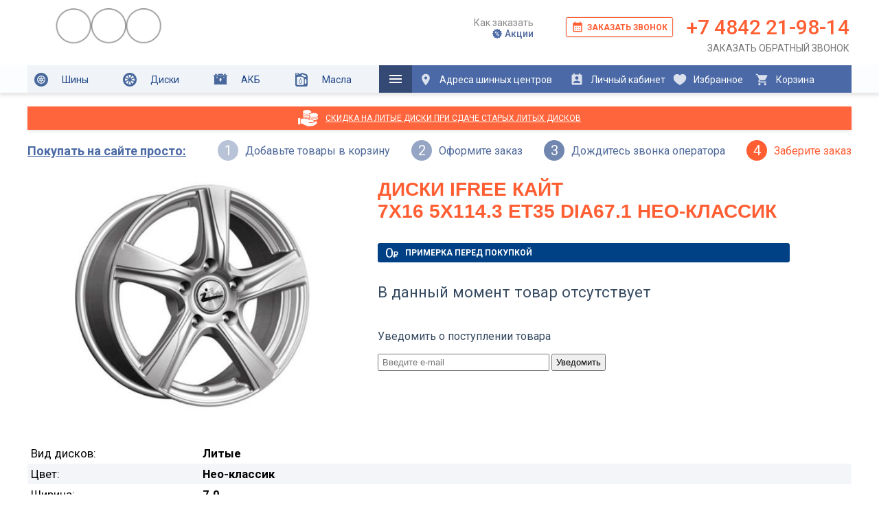

--- FILE ---
content_type: text/html; charset=UTF-8
request_url: https://kolesokaluga.ru/catalog/diski/ifree/ifree-kayt/ifree-kayt-7xr16-5x114-3-et35-dia67-1-neo-klassik-7492
body_size: 13469
content:
<!DOCTYPE html>
<html xmlns="https://www.w3.org/1999/xhtml">

<head>

	<meta name="viewport" content="width=device-width, initial-scale=1.0">


	<!-- Google Tag Manager -->
	<script>
		// (function(w, d, s, l, i) {
		// 	w[l] = w[l] || [];
		// 	w[l].push({
		// 		'gtm.start': new Date().getTime(),
		// 		event: 'gtm.js'
		// 	});
		// 	var f = d.getElementsByTagName(s)[0],
		// 		j = d.createElement(s),
		// 		dl = l != 'dataLayer' ? '&l=' + l : '';
		// 	j.async = true;
		// 	j.src =
		// 		'https://www.googletagmanager.com/gtm.js?id=' + i + dl;
		// 	f.parentNode.insertBefore(j, f);
		// })(window, document, 'script', 'dataLayer', 'GTM-M995T55');

		/////////         Google ECommerce
	</script>
	<!-- End Google Tag Manager -->

	<title>Литые диски iFree Кайт 7xR16 5x114.3 ET35 DIA67.1 Нео-классик в Колесо Калуга.</title>
<meta http-equiv="Content-Type" content="text/html; charset=utf-8">
<meta name='description' content='Литые диски iFree Кайт 7xR16 5x114.3 ET35 DIA67.1 Нео-классик в Колесо Калуга. Интернет-магазин шин, дисков, аккумуляторов, масел. Сервисные центры в Калуге.'>
<meta name='keywords' content='iFree Кайт, 7xR16 5x114.3 ET35 DIA67.1, Литые диски, диски, литые, штампованные, колеса, калуга, магазин, интернет, купить, заказать, автосервис'>
<meta name="author" content="Koleso Kaluga">



	





	<link rel="preload" href="https://fonts.googleapis.com/css2?family=Roboto:ital,wght@0,100;0,300;0,400;0,500;0,700;0,900;1,100;1,300;1,400;1,500;1,700;1,900&display=swap" as="style">
	<link href="https://fonts.googleapis.com/css2?family=Roboto:ital,wght@0,100;0,300;0,400;0,500;0,700;0,900;1,100;1,300;1,400;1,500;1,700;1,900&display=swap" rel="stylesheet">

	<link rel="preload" href="/views/layouts/lightbox2/css/lightbox.css" as="style">
	<link rel="preload" href="/views/layouts/slick/slick.css" as="style">
	<link rel="preload" href="/views/layouts/slick/slick-theme.css" as="style">

	<link rel="preload" href="/views/layouts/jquery-3.3.1.min.js" as="script">
	<link rel="preload" href="/views/layouts/jquery.touchSwipe.min.js" as="script">
	<link rel="preload" href="/views/layouts/slick/slick.js" as="script">


	<link rel="icon" href="/images/favicon.svg">

	<script type="text/javascript" src="/views/layouts/jquery-3.3.1.min.js"></script>
	<script type="text/javascript" src="/views/layouts/jquery.touchSwipe.min.js"></script>

	<script type="text/javascript">
		jQuery.noConflict();
	</script>

	<script type="text/javascript" src="/views/layouts/kolesovisit.js?12" defer></script>

	

	<script type="text/javascript" src="https://dmp.one/sync" async charset="UTF-8"></script>


	<script type="text/javascript" src="/views/layouts/lightbox2/js/lightbox.min.js" defer></script>
	<link href="/views/layouts/lightbox2/css/lightbox.css" rel="stylesheet" type="text/css" />

	<script type="text/javascript" src="/views/layouts/slick/slick.js"></script>
	<link rel="stylesheet" type="text/css" href="/views/layouts/slick/slick.css" />
	<link rel="stylesheet" type="text/css" href="/views/layouts/slick/slick-theme.css" />





	<!-- <link rel="stylesheet" href="/views/layouts/template_mini.css?18" type="text/css" /> -->
	<link rel="stylesheet" href="/views/layouts/template.css?59" type="text/css" />


	<script type="text/javascript">
		function startLoadingAnimation() // - функция запуска анимации
		{
			// найдем элемент с изображением загрузки и уберем невидимость:
			var imgObj = jQuery("#loadImg");
			imgObj.show();

		}

		function stopLoadingAnimation() // - функция останавливающая анимацию
		{
			jQuery("#loadImg").hide();
		}
	</script>

	<script type="text/javascript">
		function Bonus() {

			jQuery.ajax({
				type: 'post',
				url: '/price/bonkart.php',
				data: {
					'number': jQuery('#bonkart').val()
				},
				response: 'text',
				success: function(data) {
					jQuery('#results').html(data);
				}
			});
		}

		timeend = new Date(2020, 02, 01);

		function time() {
			today = new Date();
			today = Math.floor((timeend - today) / 1000);
			tsec = today % 60;
			today = Math.floor(today / 60);
			if (tsec < 10) tsec = '0' + tsec;
			tmin = today % 60;
			today = Math.floor(today / 60);
			if (tmin < 10) tmin = '0' + tmin;
			thour = today % 24;
			today = Math.floor(today / 24);
			timestr = today + " дней " + thour + " часов " + tmin + " минут " + tsec + " секунд";

			var time_div = document.getElementsByClassName("time_akcia");
			var i;
			for (i = 0; i < time_div.length; i++) {
				time_div[i].innerHTML = timestr;
			}

			// window.setTimeout("time()",1000);
		}

		function probegfunc() {
			probeg = document.getElementById("probeg").value;
			ok = (100 * 27990) / ((35 - 18) * Number(probeg) * 10) | 0;
			document.getElementById("probegresult").innerHTML = '<font color="#004186" size="5"><b>Время окупаемости оборудования ' + ok + ' дней</b></font>';
		}

		function setCookie(name, value, days) {
			var expires = "";
			if (days) {
				var date = new Date();
				date.setTime(date.getTime() + (days * 24 * 60 * 60 * 1000));
				expires = "; expires=" + date.toUTCString();
			}
			document.cookie = name + "=" + (value || "") + expires + "; path=/";
		}
	</script>




	<script type="text/javascript" language="javascript">
		function primerka_disk_car_mod(path) {
			path_ckeck = document.getElementById('Disk2_mod').src;
			box = document.getElementById('client-avto-panel-box');

			if (path_ckeck.indexOf(path) >= 0) {
				if (box.checked == true) box.checked = false;
				else box.checked = true;
			} else {
				document.getElementById('Disk1_mod').src = '' + path + '';
				document.getElementById('Disk2_mod').src = '' + path + '';
				box.checked = true;
			}

		}
	</script>




</head>

<body id="page_bg">

	<!-- Google Tag Manager (noscript) -->
	<!-- <noscript><iframe src="https://www.googletagmanager.com/ns.html?id=GTM-M995T55" height="0" width="0" style="display:none;visibility:hidden"></iframe></noscript> -->
	<!-- End Google Tag Manager (noscript) -->

	<a name="up" id="up"></a>

	<div class="mobile-menu-outer-place">


		<div id="mobile-menu-outer" class="mobile-menu-outer">
			<div id="mobile-menu-button" class="mobile-menu-button"></div>

			<a class="mobile-menu-logo" href="https://kolesokaluga.ru" title="Главная страница Колесо Калуга">
				<img loading="lazy" src="/views/layouts/images/logo_anim_07.gif" />
			</a>

			<div class="mobile-menu-icon-links">
				<a href="#" id="mobile-menu-inner-contacts-btn"><img loading="lazy" src="https://kolesokaluga.ru/views/layouts/images/icons/phone.svg"></a>
				<a href="https://kolesokaluga.ru/koleso/kontakti" title="Адреса и контакты шинных центров Колесо Калуга"><img loading="lazy" src="https://kolesokaluga.ru/views/layouts/images/icons/location.svg"></a>
				<a href="https://kolesokaluga.ru/lk" title="Личный кабинет"><img loading="lazy" src="https://kolesokaluga.ru/views/layouts/images/icons/person.svg"></a>
				<a href="https://kolesokaluga.ru/favorites" title="Избранные товары"><img loading="lazy" src="https://kolesokaluga.ru/views/layouts/images/icons/like.svg"><span id="mobile-menu-like-counter" class="mobile-menu-counter">0</span></a>
				<a href="https://kolesokaluga.ru/catalog/korzina" title="Корзина"><img loading="lazy" src="https://kolesokaluga.ru/views/layouts/images/icons/cart.svg"><span id="mobile-menu-cart-counter" class="mobile-menu-counter">0</span></a>
			</div>


			<div id="mobile-menu-inner" class="mobile-menu-inner">

				<div id="mobile-menu-inner-content" class="mobile-menu-inner-content">
					<ul class="mobile-menu-top">
						<li><a href="https://kolesokaluga.ru/avtoservis/zapravka-dezinfekciya-konditsionera" title="Заправка и дезинфекция кондиционера в Калуге"><img loading="lazy" src="https://kolesokaluga.ru/views/layouts/images/icons/konditionery.svg">Заправка кондиционера</a></li>
						<li><a href="https://kolesokaluga.ru/catalog/shini" title="Шины в Калуге"><img loading="lazy" src="https://kolesokaluga.ru/views/layouts/images/icons/shini_02.svg">Шины</a></li>
						<li><a href="https://kolesokaluga.ru/catalog/diski" title="Диски в Калуге"><img loading="lazy" src="https://kolesokaluga.ru/views/layouts/images/icons/diski_02.svg">Диски</a>
						</li>
						<li><a href="https://kolesokaluga.ru/catalog/akb" title="Аккумуляторы автомобильные в Калуге"><img loading="lazy" src="https://kolesokaluga.ru/views/layouts/images/icons/akb_02.svg">Аккумуляторы</a>
						</li>
						<li><a href="https://kolesokaluga.ru/catalog/masla" title="Масла автомобильные в Калуге"><img loading="lazy" src="https://kolesokaluga.ru/views/layouts/images/icons/masla_02.svg">Масла</a>
						</li>
						<!-- <li><a href="https://kolesokaluga.ru/avtoservis" title="Автосервис, все услуги в Калуге"><img loading="lazy" src="https://kolesokaluga.ru/views/layouts/images/icons/servis_02.svg">Автосервис</a>
						</li> -->
						<li><a href="https://kolesokaluga.ru/koleso/kontakti" title="Адреса и контакты шинных центров Колесо Калуга"><img loading="lazy" src="https://kolesokaluga.ru/views/layouts/images/icons/location_02.svg">Адреса шинных центров</a></li>
						<li><a href="https://kolesokaluga.ru/koleso/kontakti" title="Адреса и контакты шинных центров Колесо Калуга"><img loading="lazy" src="https://kolesokaluga.ru/views/layouts/images/icons/lk_02.svg">Личный кабинет</a></li>
					</ul>

					<ul class="mobile-menu-sub">
						<li><a href="https://kolesokaluga.ru/koleso/kak-zakazat">Как заказать</a></li>
						<li><a href="https://kolesokaluga.ru/koleso/aktsii-koleso">Акции</a></li>
						<!-- <li><a href="https://kolesokaluga.ru/koleso/bonusnaya-programma">Бонусная проргамма</a></li> -->
						<li><a href="https://kolesokaluga.ru/koleso/vakansii">Вакансии</a></li>
						<li><a href="https://kolesokaluga.ru/koleso/o-kompanii">О компании</a></li>
						<li><a href="https://akb.diskontkoleso.ru" target="_blank">Оптовый отдел</a></li>

					</ul>
				</div>
			</div>

			<div id="mobile-menu-inner-contacts" class="mobile-menu-inner-contacts">
				<a href="tel:74842593232" class="mobile-menu-inner-phone koleso_phone_link phone_class">+7 4842 59-32-32</a>
				<div class="mobile-menu-inner-request mobile-menu-inner-request-phone"><a href="#" onclick="obratniy_zvonok(event);">Заказать обратный звонок</a></div>
				<div class="mobile-menu-inner-request mobile-menu-inner-request-online"> <a href="#" onclick="obratniy_zvonok(event)">Записаться онлайн</a></div>
				<div class="mobile-menu-inner-request mobile-menu-inner-request-telegram"> <a target="_blank" href="https://t.me/kolesokaluga">Записаться через TELEGRAM</a></div>
			</div>

			<div id="mobile-menu-fastlinks" class="mobile-menu-fastlinks">
				<ul>
					<!-- <li><a href="https://kolesokaluga.ru/avtoservis/zapravka-dezinfekciya-konditsionera">Заправка кондиционера</a></li> -->
					<li><a href="https://kolesokaluga.ru/catalog/shini">Шины</a></li>
					<li><a href="https://kolesokaluga.ru/catalog/diski">Диски</a></li>
					<li><a href="https://kolesokaluga.ru/catalog/akb">Аккумуляторы</a></li>
					<li><a href="https://kolesokaluga.ru/catalog/masla">Масла</a></li>
					<!-- <li><a href="https://kolesokaluga.ru/avtoservis">Автосервис</a></li> -->
					<li><a href="https://kolesokaluga.ru/koleso/kontakti">Адреса шинных центров</a></li>
				</ul>
			</div>



		</div>

	</div>



	<div id="headNew" class="headNew">
		<div id="headNewInner" class="headNewInner">


			<div id="header">
				<div class="logo_1">
					<div id="logo_koleso">
						<a href="/">
							<img loading="lazy" src="/views/layouts/images/logo_anim_07.gif" />
						</a>
					</div>
				</div>
				<div class="logo_2">
					<div id="logo_tyreplus">
						<!-- <a href="/">
							<img loading="lazy" src="/images/tyreplus_logo.svg" />
						</a> -->
					</div>
				</div>

				<div id="short_menu" class="short_menu">
					<div class="short_menu_inner">
						<a id="short_menu_info_zakaz_link" href="/koleso/kak-zakazat">Как заказать</a>
						<!-- <a id="short_menu_bonus_link" href="/koleso/bonusnaya-programma">Бонусная программа</a> -->
						<div class="short_menu_icon">
							<a id="short_menu_promo_link" href="/koleso/aktsii-koleso"><img src="/views/layouts/images/icons/promo_min_icon.svg">Акции</a>
						</div>

					</div>
				</div>

				<div id="contacts_div" class="contacts_div">



					<div id="contact_centr_tel" class="contact_centr_tel">
						<a href="tel:74842593232" class="koleso_phone_link phone_class">+7 4842 59-32-32</a>
					</div>


					<a href="#" id="backcall_div_top" class="backcall_div_top" onclick="obratniy_zvonok(event)">
						<img src="/images/calendar_month_orange.svg" class="icon_backcall_div_top" title="Заказать звонок" />
						Заказать звонок
					</a>

					<div class="contact_centr">
						<div class="contact_centr_btn" title="Заказать обратный звонок" onclick="obratniy_zvonok(event)">Заказать обратный звонок</div>
					</div>
				</div>

			</div>

		</div>


	</div>


	<div class="menuSlimOuter">

		<div id="menuSlimDesktop">

			<div class="menuSlim">
				<ul>
					<li><a class="normal_link" href="/catalog/shini"><img loading="lazy" src="/views/layouts/images/icons/shini_02.svg">Шины</a>
						<ul>
							<li><a href="/catalog/shini">Легковые шины</a></li>
							<li><a href="http://грузовые-шины-колесо.рф/" target="_blank">Грузовые шины</a></li>
						</ul>
					</li>
					<li><a class="normal_link" href="/catalog/diski"><img loading="lazy" src="/views/layouts/images/icons/diski_02.svg">Диски</a>
						<ul>
							<li><a href="/catalog/primerka-diskov-na-avto">Примерка на авто</a></li>
							<li><a href="/avtoservis/ustanovka-i-programmirovanie-datchikov-davleniya-v-shinach">Датчики давления</a></li>
						</ul>
					</li>
					<li><a class="normal_link" href="/catalog/akb"><img loading="lazy" src="/views/layouts/images/icons/akb_02.svg">АКБ</a></li>
					<li><a class="normal_link" href="/catalog/masla"><img loading="lazy" src="/views/layouts/images/icons/masla_02.svg">Масла</a></li>
					<!-- <li><a class="normal_link" href="/catalog/masla"><img loading="lazy" src="/views/layouts/images/icons/masla_02.svg">Масла</a></li> -->
					
					<li><span class="dop_menu_icon_link"><img loading="lazy" src="/views/layouts/images/menu-24dp_blue.svg"></span>
						<ul>
							<li><a id="menu_contacts_link" href="/koleso/kontakti">Контакты</a></li>
							<li><a href="/koleso/o-kompanii">О Компании</a></li>
							<li><a id="menu_info_zakaz_link" href="/koleso/kak-zakazat">Как заказать</a></li>
							<!-- <li><a id="menu_bonus_link" href="/koleso/bonusnaya-programma">Бонусная программа</a></li> -->
							<li><a href="/koleso/vakansii">Вакансии</a></li>
							<li><a href="https://akb.diskontkoleso.ru" target="_blank">Оптовый отдел</a></li>

						</ul>
					</li>
					<li><a href="/koleso/kontakti" class="dop_link dop_link_1" title="Адреса шинных центров"><img loading="lazy" src="/views/layouts/images/location_on-24px_white.svg">Адреса шинных центров</a></li>
					<li><a href="/lk" class="dop_link dop_link_2" title="Личный кабинет"><img loading="lazy" src="/views/layouts/images/perm_contact_calendar-24px.svg">Личный кабинет</a></li>
					<li class="count_block">
						<div id="menu_count_like" class="count_content none">0</div><a href="/favorites" class="dop_link dop_link_3" title="Избранные товары"><img loading="lazy" src="/views/layouts/images/icon_like_white.svg">Избранное</a>
					</li>
					<li class="count_block">
						<div id="menu_count_cart" class="count_content none">0</div><a href="/catalog/korzina" class="dop_link dop_link_4" title="Корзина"><img loading="lazy" src="/views/layouts/images/shopping_cart-24px.svg">Корзина</a>
					</li>
					<li><span id="small_phone_num" class="small_phone_num"><a href="tel:74842593232" class="koleso_phone_link phone_class">+7 4842 59-32-32</a></span></li>
				</ul>
				<div class="clear"></div>
			</div>

		</div>
		<!-- NEED DELETE -->

		<!-- <div id="menuSlimMobile">

			<div class="menuSlim">
				<div class="menuSlimInner">
					<ul>
						<li class="shini_li"><a href="/catalog/shini">Шины</a></li>
						<li class="diski_li"><a href="/catalog/diski">Диски</a></li>
						<li class="akb_li"><a href="/catalog/akb">АКБ</a></li>
						<li class="masla_li"><a href="/catalog/masla/?podbor=2">Масла</a></li>
						<li class="avtoservis_li"><a class="avtoservisClass" href="/avtoservis" title="Автосервис">Авто<br>сервис</a></li>

						<li class="dop_menu_icon_link_li"><span class="dop_menu_icon_link"><img loading="lazy" src="/views/layouts/images/menu-24dp_blue.svg"></span>
							<ul>

								<li><a href="/koleso/kontakti" class="dopMobMenuLink" title="Адреса шинных центров"><img loading="lazy" src="/views/layouts/images/location_on-24px_white.svg">Адреса шинных центров</a></li>
								<li><a href="/lk" class=" dopMobMenuLink" title="Личный кабинет"><img loading="lazy" src="/views/layouts/images/perm_contact_calendar-24px.svg">Личный кабинет</a></li>
								<li><a href="/favorites" class="dopMobMenuLink" title="Избранное"><img loading="lazy" src="/views/layouts/images/icon_like_white.svg">Избранное</a></li>
								<li><a href="/catalog/korzina" class="dopMobMenuLink" title="Корзина"><img loading="lazy" src="/views/layouts/images/shopping_cart-24px.svg">Корзина</a></li>

								<li><a id="menu_contacts_link" href="/koleso/kontakti">Контакты</a></li>
								<li><a href="/koleso/o-kompanii">О Компании</a></li>
								<li><a href="/koleso/aktsii-koleso">Акции</a></li>
								<li><a id="menu_info_zakaz_link" href="/koleso/kak-zakazat">Как заказать</a></li>
								<li><a id="menu_bonus_link" href="/koleso/bonusnaya-programma#">Бонусная программа</a></li>
								<li><a href="/koleso/vakansii">Вакансии</a></li>


							</ul>
						</li>
					</ul>
					<div class="clear"></div>
				</div>

				<div class="mobmenutel"><span id="small_phone_num" class="small_phone_num"><a href="tel:74842593232" class="koleso_phone_link phone_class">+7 4842 59-32-32</a></span></div>
				<div class="clear"></div>
			</div>


		</div> -->


	</div>





	<script>
		// jQuery(window).resize(function() {
		// 	showMenu()
		// });
		// showMenu()

		// function showMenu() {

		// 	if (jQuery(window).width() < 600) {
		// 		var menuSlimOuter = document.querySelector('.menuSlimOuter')
		// 		var menuSlim = document.querySelector('#menuSlimMobile').innerHTML
		// 		menuSlimOuter.innerHTML = menuSlim
		// 	}

		// 	if (jQuery(window).width() >= 600) {

		// 		var menuSlimOuter = document.querySelector('.menuSlimOuter')
		// 		var menuSlim = document.querySelector('#menuSlimDesktop').innerHTML
		// 		menuSlimOuter.innerHTML = menuSlim
		// 	}

		// }
	</script>



	<div id="wrapper">





		
		
					<div class="reklamaLine1">
				<a href="/koleso/promo-diski" class="reklamaLine1Link"><img loading="lazy" src="/images/Icons/bonusy_znak.png">Скидка на литые диски при сдаче старых литых дисков</a>
			</div>
						
		


		<div>

			
			<script>
				if (window.matchMedia('(max-width: 512px)').matches) {

					document.cookie = "kolesokaluga_mobile=mobile; path=/;"

				} else {

					document.cookie = "kolesokaluga_mobile=desktop; path=/;"

				}
			</script>

			<div id="podbor_outer_div">
							</div>



			<script>
				// let podbor_outer_div = jQuery('#podbor_outer_div')

				// if (window.matchMedia('(max-width: 512px)').matches) {

				// 	jQuery.ajax({
				// 		type: "GET",
				// 		url: "/views/content/podbor_all_mobile.php?url=" + window.location.pathname,
				// 		response: 'text',
				// 		success: function(data) {
				// 			podbor_outer_div.html(data)
				// 			style3_block_outer_click()
				// 		}
				// 	});

				// } else {

				// 	jQuery.ajax({
				// 		type: "GET",
				// 		url: "/views/content/podbor_all.php?url=" + window.location.pathname,
				// 		response: 'text',
				// 		success: function(data) {
				// 			podbor_outer_div.html(data)
				// 			style3_block_outer_click()
				// 		}
				// 	});

				// }


				function style3_block_outer_click() {
					let perem_01_arr = document.querySelectorAll('.style3-block-outer')

					perem_01_arr.forEach(element => {
						element.onclick = func_01
						console.log();
						element.querySelector('.style3-block-inner').style.display = 'none'

					});

					function func_01(event) {
						let currentTarget = event.currentTarget
						let target = event.target
						if (target.classList.contains('style3-block-header')) {

							if (target.classList.contains('active')) {
								target.classList.remove('active')
							} else {
								target.classList.add('active')
							}
							let inner = currentTarget.querySelector('.style3-block-inner')
							if (inner.style.display == 'none') {
								inner.style.display = 'block'
							} else {
								inner.style.display = 'none'
							}

						}
					}
				}

				style3_block_outer_click()
			</script>



		</div>

		<script>
			if (window.matchMedia('(max-width: 500px)').matches) {
				jQuery('#menu_tyre2 .desctop_span').html('ПОДБОР ШИН')
				jQuery('#menu_avto2 .desctop_span').html('ПОДБОР ПО АВТО')
				jQuery('#menu_disk2 .desctop_span').html('ПОДБОР ДИСКОВ')
				jQuery('#menu_tyre2 .desctop_span').html('ПОДБОР ШИН')
			}
		</script>

				
		
		
		
		<script type="text/javascript" src="/views/layouts/slick/slide_init.js"></script>


		<div id="pathway">

		</div>

		<div class="clr"></div>
		<a name='podbor'></a>
		<div id="whitebox">







			<div id="maincolumn_full">



				<div id="maindivider"></div>



					<!-- <a id="kak_zakazat_top" href="/koleso/kak-zakazat">
	<table width="100%">
		<tr>
			<td style="font-size:1.4em;"><b>Заказать на сайте просто:</b></td>
			<td><img src="/images/Icons/vybiraete_znak.png" width="40px"></td>
			<td>
				<p style="color:#727271;">Выбираете</p>
			</td>
			<td><img src="/images/Icons/strelka_znak.png" width="40px"></td>
			<td><img src="/images/Icons/zakazyvaete_znak.png" width="40px"></td>
			<td>
				<p style="color:#727271;">Заказываете</p>
			</td>
			<td><img src="/images/Icons/strelka_znak.png" width="40px"></td>
			<td><img src="/images/Icons/podtverzhdaete_znak.png" width="40px"></td>
			<td>
				<p style="color:#727271;">Подтверждаете заказ</p>
			</td>
			<td><img src="/images/Icons/strelka_znak.png" width="40px"></td>
			<td><img src="/images/Icons/zabiraete_znak.png" width="40px"></td>
			<td>
				<p style="color:#727271;">Забираете заказ</p>
			</td>
		</tr>
	</table>
</a> -->

<div class="kak_zakazat_2">
	<div class="kak_zakazat_2_title"><a href="/koleso/kak-zakazat">Покупать на сайте просто:</a></div>
	<div class="kak_zakazat_2_list">
		<ol>
			<li>Добавьте товары в корзину</li>
			<li>Оформите заказ</li>
			<li>Дождитесь звонка оператора</li>
			<li>Заберите заказ</li>
		</ol>
	</div>
</div>
	<style>
		.tabz {
			width: 100%;
			padding: 0px;
			margin: 0 auto;
			display: flex;
			flex-wrap: wrap;
		}

		.tabz input {
			display: none;
		}

		.tabz label {
			font-weight: 600;
			text-align: center;
			color: #aaa;
			border: 1px solid #ddd;
			background: #f1f1f1;
			border-radius: 3px 3px 0 0;
			width: 33%;
			height: 40px;
			font-size: 12px;
		}

		@media screen and (max-width: 480px) {
			.tabz label {
				height: 30px;
				border: 0px;
			}
		}

		@media screen and (min-width: 481px) {
			.tabz label {
				height: 40px;
				line-height: 40px;
			}
		}

		.tabz label:hover {
			color: #888;
			cursor: pointer;
		}

		.tabz input:checked+label {
			color: #555;
			border: 1px solid #ddd;
			border-top: 1px solid #009933;
			border-bottom: 1px solid #fff;
			background: #fff;
		}

		section {
			display: none;
			padding: 0px;
		}

		#tabz1:checked~#content1,
		#tabz2:checked~#content2,
		#tabz3:checked~#content3 {
			display: block;
		}

		ul {
			list-style: none;
		}

		#main-img,
			{
			box-shadow: 0 0 20px #000000;
			/* тень и ее цвет, 30 пикс */
			-moz-box-shadow: 0 0 20px #000000;
			-webkit-box-shadow: 0 0 20px #000000;
			border-radius: 5px;
			/* закругление углов, 5 пикс */
			-moz-border-radius: 5px;
			-webkit-border-radius: 5px;
		}

		#gallery img {
			box-shadow: 0 0 10px #000000;
			/* тень и ее цвет, 30 пикс */
			-moz-box-shadow: 0 0 10px #000000;
			-webkit-box-shadow: 0 0 10px #000000;
			border-radius: 5px;
			/* закругление углов, 5 пикс */
			-moz-border-radius: 5px;
			-webkit-border-radius: 5px;
		}

		#gallery ul {
			padding-left: 0px;
		}

		#gallery li {
			display: inline;
			margin-right: 3px;
		}

		.tovar_count_button_minus {
			box-sizing: border-box;
			width: 40px;
			height: 35px;
			background-color: #ebedec;
			border: 1px solid #727271;
			cursor: pointer;
			border-top-left-radius: 10px;
			border-bottom-left-radius: 10px;
			font-size: 1.5em;
			transition-duration: 0.4s;
		}

		.tovar_count_button_minus:hover {
			background-color: #ccc;
		}

		.tovar_count_button_plus {
			box-sizing: border-box;
			width: 40px;
			height: 35px;
			background-color: #ebedec;
			border: 1px solid #727271;
			cursor: pointer;
			border-top-right-radius: 10px;
			border-bottom-right-radius: 10px;
			font-size: 1.5em;
			transition-duration: 0.4s;
		}

		.tovar_count_button_plus:hover {
			background-color: #ccc;
		}
	</style>



	<script> 

	let products = []

	let product = {
		"id": "7492",
		"name": "iFree Кайт 7xR16 5x114.3 ET35 DIA67.1",
		"price": "0",
		"brand": "iFree",
		"category": "Автомобильные диски",
		"position": 0
	}

	products.push(product)

	dataLayer.push({
		"ecommerce":  {
			"detail": {
				"products": products
			}
		},
		"event": "gtm-ee-event",
		"gtm-ee-event-category": "Enhanced Ecommerce",
		"gtm-ee-event-action": "Product Details",
		"gtm-ee-event-non-interaction": "True"
	});
	
	</script><div class="tyre_page_div">
<div class="tyre_page_div1"><a href="/products_photos/personal/ifree-kayt-neo-klassik.jpg" rel="lightbox-tyres"><img src="/products_photos/personal/ifree-kayt-neo-klassik.jpg"  alt="Диски iFree Кайт" title="Диски iFree Кайт 7xR16 5x114.3 ET35 DIA67.1" id="main-img" /></a><meta property="og:image" content="https://kolesokaluga.ru/products_photos/personal/ifree-kayt-neo-klassik.jpg"/></div><div class="tyre_page_div2"><h1 class='tyre_name_title' style='text-align:left;'>Диски iFree Кайт<br>7x16 5x114.3 ET35 DIA67.1 Нео-классик</h1><meta property="og:title" content="Диски iFree Кайт7x16 5x114.3 ET35 DIA67.1"/><meta property="og:description" content="Купи диски iFree Кайт7x16 5x114.3 ET35 DIA67.1 в магазине Колесо Калуга. Примерка перед покупкой. Установка в нашем сервисе."/><meta property="og:url" content= "https://kolesokaluga.ru//catalog/diski/ifree/ifree-kayt/ifree-kayt-7xr16-5x114-3-et35-dia67-1-neo-klassik-7492" /><meta property="og:type" content="product"><div style="max-width:600px; position:relative;"><a href='/koleso/primerka-diska' class='link_podbor_dop_block' ><div class='podbor_div_0_rub'><b>ПРИМЕРКА ПЕРЕД ПОКУПКОЙ</b></div></a></div><div class='product_desc_div'></div><div class='product_desc_div1'><p style='margin: 10px 0px; font-size:1.6em;'>В данный момент товар отсутствует</p><br><div class="out_form_price_change">
    <p>Уведомить о поступлении товара</p>    <form action="/shop/client_alert.php" method="post" name="form_price_change" id="form_price_change">
        <input type="hidden" name="product_name" value="iFree Кайт 7x16 5x114.3 ET35 DIA67.1">
        <input type="hidden" name="prod_type" value="disk">
        <input type="hidden" name="alert_type" value="notavailable">
        <input type="hidden" name="product_id" value="7492">
        <input type="hidden" name="price" value="0">
        <input type="email" name="mail" required value="" placeholder="Введите e-mail" style="min-width:250px; padding:3px 5px;">
        <input type="submit" value="Уведомить" style="padding:3px 5px;">
    </form>
</div></div></div></div><br><br><table class='product_param_td' ><tr><td width='250px'>Вид дисков:</td><td><b>Литые</b></td></tr><tr><td>Цвет:</td><td><b>Нео-классик</b></td></tr><tr><td>Ширина:</td><td><b>7.0</b></td></tr><tr><td>Диаметр:</td><td><b>16</b></td></tr><tr><td>Отверстия:</td><td><b>5 шт.</b></td></tr><tr><td>PCD:</td><td><b>114.3</b></td></tr><tr><td>Вылет:</td><td><b>ET35</b></td></tr><tr><td>Ступица:</td><td><b>67.1</b></td></tr></table><br><br>Литые диски из наличия продаются только комплектами по 4 шт., цена указана за 1 шт. Заказные позиции литых дисков продаются от 1 шт.<br>Предложение не является публичной офертой. Наличие и точную стоимость товара подтверждает менеджер после оформления заказа.
	<script type="text/javascript">
		//      var _tmr = _tmr || [];
		//       _tmr.push({
		//          type: 'itemView',
		//          productid: 7492,
		//           pagetype: 'product',
		//            list: '1',
		//            totalvalue: '0'		//          });
	</script>




				<div class="clr"></div>




			</div>







		</div>

		





		<div id="zakazdiv" class="modal">
		</div>

		<div id="fastpreview" class="modal">
		</div>


		<div id="kolesomap" class="modal">
			<div class="modal-content" style="width:900px; height:500px;">


				<span id="kolesomap_close" class="close" style="padding-right:10px;">&times;</span>
				<p style="text-align:center; font-size:1.3em;">Шинные центры Колесо Калуга на карте г.Калуга</p>

				<div id="kolesomap_body" style="width:100%; height:100%;"></div>

			</div>
		</div>



	</div>

	<div id="obratniy_zvonok" class="modal">
		<div class="modal-content">

			<div class="modal-body">

				<div class="zayavka_servis_title">ЗАКАЗАТЬ ОБРАТНЫЙ ЗВОНОК</div>
				<div class="zayavka_servis_line zayavka_servis_line_text">Наши специалисты свяжутся с Вами и ответят на все Ваши вопросы</div>
				<div class="zayavka_servis_subtitle">Введите контактные данные</div>
				<div id="backcall_div">
					<form id="backcall_form" class="zapis_servis" name="backcall_form">

						<div class="zayavka_servis_line">


							<input type="text" class="zapis_text2" pattern="[А-Яа-яЁё ]+" required="1" oninvalid="this.setCustomValidity('Можно использовать только русские буквы и пробел')" oninput="setCustomValidity('')" id="obratniy_zvonok_fio" placeholder="Как к Вам обращаться?" name="obratniy_zvonok_fio" />
						</div>
						<div class="zayavka_servis_line">
							<input type="text" class="zapis_text2" required="1" id="obratniy_zvonok_phone" placeholder="Как Вам позвонить?" name="obratniy_zvonok_phone" />
						</div>
						<div class="zayavka_servis_line_2">
							<input type="checkbox" name="obrabotka_info" checked="checked" required="1" oninvalid="this.setCustomValidity('Если Вы не согласны с условиями обработки персональных данных, мы не сможем Вам позвонить.')" oninput="setCustomValidity('')" value="1" />
							<span style="font-size: 1em;">Я даю <a href="/koleso/pravila-i-usloviya" target="_blank">согласие</a> на обработку персональных данных. Подробнее в <a href="/koleso/politika-konfidenczialnosti" target="_blank">Политике конфиденциальности</a></span>
						</div>
						<br>
						<input type="hidden" name="servis_vidrabot" value="obratniy_zvonok" id="servis_vidrabot" />
						<input type="hidden" name="ne_ugadal" value="ddbad6373319539a1882b2d964c3928a" />
						<input type="submit" class="submit_zapis_servis buttonBigOrange" id="obratniy_zvonok_submit" value="Заказать звонок" />
						<p><img loading="lazy" style="display:none;" id="loadImg2" src="/images/ajax-loader.gif" width="40px"></p>
					</form>
				</div>

				<span id="obratniy_zvonok_close" class="close">&times;</span>
			</div>

		</div>

	</div>

	<script>
		document.querySelector('#backcall_form').onsubmit = (event) => {
			event.preventDefault()
			document.querySelector('#backcall_form input[name="ne_ugadal"]').value = 'e75b20ced9b7331580489eeac7510f17'
			zapis_servis_js('backcall_form', 'backcall_form')
		}
	</script>


	<script type="text/javascript" src="/views/content/zapis/jquery.maskedinput.js"></script>
	<script type="text/javascript" src="/views/layouts/dop_js_functions.js?604" defer></script>
	<!-- <script type="text/javascript" src="/views/layouts/chat.js" defer></script> -->



	<a class='scrollTop' href='#header' style='display:none;'></a>


	<div id="footer">
		<div id="syndicate">

			<div class="lineFooter">
				<div class="lineFooterBlock lineFooterBlock1">
					<a href="https://market.yandex.ru/shop/152797/reviews" target="_blank"><img loading="lazy" src="/images/Icons/yandex_market_button.webp"></a>
				</div>
				<div class="lineFooterBlock lineFooterBlock2">
					<img loading="lazy" src="/images/footer_logo.webp" ondblclick="easterEggAnim()">
				</div>
				<div class="lineFooterBlock lineFooterBlock3">
					<div class="footerSocial"><a href="https://vk.com/kolesokaluga" target="_blank" onclick="click_VK_analitics(); return true;"><img loading="lazy" src="/images/vk_logo.webp"></a></div>
					<!--<div class="footerSocial"><a href="https://www.facebook.com/groups/kolesokaluga/" target="_blank" onclick="click_FB_analitics(); return true;"><img loading="lazy" src="/images/facebook_logo.webp"></a></div> -->
					<div class="footerSocial"><a href="https://t.me/kolesokaluga" target="_blank"><img loading="lazy" style="width:40px;" src="/images/telegram_icon.png"></a></div>
					<div class="clear"></div>
				</div>
				<div class="clear"></div>
			</div>




			<div class="podval_td">
				<div id="podval_div_about" class="podval_td_block">
					<h3>О НАС</h3>

					<p>
						<a href="/koleso/o-kompanii">О Компании</a>
					</p>
					<p>
						<a href="/koleso/vakansii">Вакансии</a>
					</p>
					<p>
						<a href="/koleso/kontakti">Контакты</a>
					</p>
				</div>
				<div id="podval_div_clients" class="podval_td_block">
					<h3>КЛИЕНТАМ</h3>

					<p>
						<a href="/koleso/aktsii-koleso">Акции</a>
					</p>
					<!-- <p>
						<a href="/koleso/bonusnaya-programma">Бонусная программа</a>
					</p> -->
					<p>
						<a href="/koleso/rasshirennaya-garantiya-na-vse-shini">Расширенная гарантия на шины</a>
					</p>
					<p>
						<a href="/koleso/kak-zakazat">Как заказать</a>
					</p>
					<p>
						<a href="/koleso/rassrochka">Кредит 0%</a>
					</p>
					<p>
						<a href="/koleso/informacia-o-zimnih-shinah">Справочная информация</a>
					</p>
					<p>
						<a href="/koleso/otzivi-koleso-kaluga">Отзывы</a>
					</p>
					<p>
						<a href="https://market.yandex.ru/shop/152797/reviews" target="_blank">Отзывы Яндекс Маркет</a>
					</p>
				</div>
				<div id="podval_div_catalog" class="podval_td_block">
					<h3>КАТАЛОГ</h3>

					<p>
						<a href="/catalog/shini">Шины</a>
					</p>
					<p>
						<a href="/catalog/diski">Диски</a>
					</p>
					<p>
						<a href="/catalog/akb">Аккумуляторы</a>
					</p>
					<p>
						<a href="/catalog/masla">Масла</a>
					</p>
					<p>
						<a href="http://xn-----dlcdlcjltkthhcr2av9g8bf.xn--p1ai/" target="_blank">Грузовые шины</a>
					</p>
					<p>
						<a href="/catalog/tyres/all-tyres" title="Каталог шин по типоразмерам">Каталог шин по типоразмерам</a>
					</p>
					<p>
						<a href="/catalog/akb/all-akb" title="Каталог акб по автомобилям">Каталог АКБ по автомобилям</a>
					</p>
					<p>
						<a href="/catalog/maslo/all-oil" title="Каталог масел по характеристикам">Каталог автомобильных масел</a>
					</p>

				</div>
				<div id="podval_div_servis" class="podval_td_block">
					<h3>УСЛУГИ</h3>

					<!-- <p>
						<a href="/avtoservis/diagnostika">Диагностика</a>
					</p>
					<p>
						<a href="/avtoservis/shod-razval">Сход-развал</a>
					</p> -->
					<p>
						<a href="/avtoservis/shinomontazh">Шиномонтаж</a>
					</p>
					<!-- <p>
						<a href="/avtoservis/tekhnicheskoe-obsluzhivanie-avto">Регламентное ТО</a>
					</p> -->
					<p>
						<a href="/avtoservis/sezonnoe-chranenie-shin">Хранение шин</a>
					</p>
				</div>
				<div id="podval_div_contact" class="podval_td_block">
					<h3>СВЯЗАТЬСЯ С НАМИ</h3>
					<p>г. Калуга <a href="tel:74842593232" class="koleso_phone_link phone_class">+7 4842 59-32-32</a></p>

					<p style="margin:0; color:#333333;"><a href="mailto:info@kolesokaluga.ru">info@kolesokaluga.ru</a></p>
					<p style="margin:0; color:#333333;"><a href="https://t.me/kolesokaluga">Телеграм канал</a></p>

					<p><a href="#" onclick="obratniy_zvonok(event)" title="Записаться онлайн на услуги автосервиса в Калуге">Записаться онлайн</a></p>


					<div id="backcall_div_top" class="backcall_div_top backcall_div_top_footer" onclick="obratniy_zvonok(event);">
						<img loading="lazy" src="/images/phone_callback_orange.svg" class="icon_backcall_div_top" title="Заказать обратный звонок">
						Заказать звонок
					</div>


				</div>

				<div class="clear"></div>



			</div>




		</div>


	</div>




	<div id="reviews_module_callback_outer" class="reviews_module_callback_outer none">
		<div class="blockCallBack">
  <div class="blockCallBackTitle">
    Оставьте свой отзыв, заполнив эту форму!
  </div>
  <div class="blockCallBackText">
    <div class="blockCallBackTextLine">
      <input type="text" placeholder="Напишите Ваше Имя...">
    </div>
    <div class="blockCallBackTextLine">
      <input type="text" placeholder="Напишите Ваш e-mail...">
    </div>
    <div class="blockCallBackTextLine">
      <input type="text" placeholder="Напишите Ваш телефон...">
    </div>
    <div class="blockCallBackTextLine">
      <input type="text" placeholder="Напишите адрес шинного цента...">
    </div>
    <div class="blockCallBackTextLine">
      <input type="text" placeholder="Напишите дату посещения...">
    </div>
    <div class="blockCallBackTextLine">
      <textarea name="" id="" cols="30" rows="10"></textarea>
    </div>
    <div class="blockCallBackTextLine">
      <div class="blockCallBackTextOnly">
        Рекомендовали бы Вы наш шинный центр своим друзьям? <span>*1 - точно нет, 10 - точно да</span>
      </div>
    </div>
    <div class="blockCallBackTextLine blockCallBackTextRadioBtns">
      <div class="blockCallBackTextRadioBtn"><input type="radio" name="rating1" id="rating1" value="1"><label for="rating1">1</label></div>
      <div class="blockCallBackTextRadioBtn"><input type="radio" name="rating1" id="rating2" value="2"><label for="rating2">2</label></div>
      <div class="blockCallBackTextRadioBtn"><input type="radio" name="rating1" id="rating3" value="3"><label for="rating3">3</label></div>
      <div class="blockCallBackTextRadioBtn"><input type="radio" name="rating1" id="rating4" value="4"><label for="rating4">4</label></div>
      <div class="blockCallBackTextRadioBtn"><input type="radio" name="rating1" id="rating5" value="5"><label for="rating5">5</label></div>
      <div class="blockCallBackTextRadioBtn"><input type="radio" name="rating1" id="rating6" value="6"><label for="rating6">6</label></div>
      <div class="blockCallBackTextRadioBtn"><input type="radio" name="rating1" id="rating7" value="7"><label for="rating7">7</label></div>
      <div class="blockCallBackTextRadioBtn"><input type="radio" name="rating1" id="rating8" value="8"><label for="rating8">8</label></div>
      <div class="blockCallBackTextRadioBtn"><input type="radio" name="rating1" id="rating9" value="9"><label for="rating9">9</label></div>
      <div class="blockCallBackTextRadioBtn"><input type="radio" name="rating1" id="rating10" value="10"><label for="rating10">10</label></div>
      <div class="clear"></div>
    </div>

    <div class="blockCallBackTextLine blockCallBackTextButtons">
      <div class="blockCallBackTextButton">Оставить отзыв</div>
      <div class="clear"></div>
    </div>

  </div>

  <div id="blockCallBackCross" class="blockCallBackCross"><img loading="lazy" src="/views/layouts/images/close-white-24px.svg" alt=""></div>
</div>	</div>


		<div class="zayavka_servis_div_outline none" id="zayavka_servis_div_outline">

		<div class="zayavka_servis_div zayavka_servis_div2">

			<form id="zayavka_servis_form" class="zapis_servis" name="zapis_servis" onsubmit="return zapis_servis_js('zayavka_servis_form', 'servis') ">
				<div class="zayavka_servis_title">Оформи заявку онлайн</div>

				<div class="zayavka_servis_line servis_date_line servis_date_line_min none">
					<div class="servis_date_line_txt">
						Выберите желаемую дату и время посещения, менеджер свяжется с вами по телефону для подтверждения записи:
					</div>
					<div class="servis_date_line_shop">
						<select class="zapis_shop" name="servis_shop" disabled>
							<option value="Труда" selected>ул. Труда, 29</option>
							<option value="ОАП">ул. Московская, 280</option>
							<option value="Зерновая">ул. Зерновая, 21</option>
							<option value="Правый">Правобережный проезд, 9</option>
							<option value="Киров" >г. Киров, ул. Толстого, 9а</option>
						</select>
					</div>
					<div class="servis_date_line_date">
						<div class="tempCaledar"></div>
					</div>

					<div class="servis_date_line_time">
						<select class="zapis_time" id="servis_time'.$random_number.'" name="servis_time" disabled>
							<option value="10:00" selected>10:00</option>
							<option value="11:00">11:00</option>
							<option value="12:00">12:00</option>
							<option value="13:00">13:00</option>
							<option value="14:00">14:00</option>
							<option value="15:00">15:00</option>
							<option value="16:00">16:00</option>
							<option value="17:00">17:00</option>
							<option value="18:00">18:00</option>
							<option value="19:00">19:00</option>
						</select>
					</div>
				</div>

				<div class="zayavka_servis_line zayavka_servis_line_text">Наши специалисты свяжутся с Вами и ответят на все Ваши вопросы</div>
				<div class="zayavka_servis_subtitle">Введите контактные данные</div>
				<div class="zayavka_servis_line">
					<input type="text" class="zapis_text2" pattern="[А-Яа-яЁё ]+" required="1" oninvalid="this.setCustomValidity('Можно использовать только русские буквы и пробел')" oninput="setCustomValidity('')" id="servis_name92890" placeholder="Как к Вам обращаться?" name="servis_name">
				</div>
				<div class="zayavka_servis_line">
					<input type="text" class="servis_phone zapis_text2" required="1" id="servis_phone" placeholder="Как Вам позвонить?" name="servis_phone">
				</div>

				<div class="zayavka_servis_line_2">
					<input type="checkbox" name="obrabotka_info" checked="checked" required="1" oninvalid="this.setCustomValidity('Если Вы не согласны с условиями обработки персональных данных, мы не сможем Вам позвонить.')" oninput="setCustomValidity('')" value="1">
					<span>Я даю <a href="/koleso/pravila-i-usloviya" target="_blank">согласие</a> на обработку персональных данных. Подробнее в <a href="/koleso/politika-konfidenczialnosti" target="_blank">Политике конфиденциальности</a></span>
				</div>
				<br>
				<input type="hidden" name="servis_vidrabot" value="" id="worktype">
				<input type="hidden" name="ne_ugadal" value="e75b20ced9b7331580489eeac7510f17" />
				<input type="submit" class="submit_zapis_servis buttonBigOrange" value="ЗАПИСАТЬСЯ">
				<div class="none"><img loading="lazy" id="loadImg" src="/images/ajax-loader.gif" width="40px"></div>
				<div class="telegram_link">
					Получи информацию о времени записи и фотоотчёт о состоянии ремонта автомобиля. Подпишись на<br>
					<a href="https://t.me/kolesokaluga_bot" target="_blank" title="Telegram бот Колесо Калуга">Telegram бот Колесо Калуга</a>
					<div class="telegram_link_img">
						<a href="https://t.me/kolesokaluga_bot" target="_blank" title="Telegram бот Колесо Калуга">
							<img src="/images/kolesokaluga_bot_qr.png" alt="QR код kolesokaluga_bot">
						</a>
					</div>
				</div>
			</form>

			<div class="zayavka_servis_cross" id="zayavka_servis_cross">+</div>

		</div>




	</div>

	<div id="cookie_notification">
		<div>Для улучшения работы сайта и его взаимодействия с пользователями мы используем файлы cookie. Продолжая работу с сайтом, Вы разрешаете использование cookie-файлов. Вы всегда можете отключить файлы cookie в настройках Вашего браузера.</div>
		<div>
			<button class="button cookie_accept">Принять</button>
		</div>
	</div>


	<!-- Yandex.Metrika counter -->
	<script async type="text/javascript">
		(function(m, e, t, r, i, k, a) {
			m[i] = m[i] || function() {
				(m[i].a = m[i].a || []).push(arguments)
			};
			m[i].l = 1 * new Date();
			k = e.createElement(t), a = e.getElementsByTagName(t)[0], k.async = 1, k.src = r, a.parentNode.insertBefore(k, a)
		})
		(window, document, "script", "https://mc.yandex.ru/metrika/tag.js", "ym");

		ym(2323870, "init", {
			clickmap: true,
			trackLinks: true,
			accurateTrackBounce: true,
			webvisor: true,
			ecommerce: "dataLayer"
		});
	</script>
	<noscript>
		<div><img src="https://mc.yandex.ru/watch/2323870" style="position:absolute; left:-9999px;" alt="" /></div>
	</noscript>
	<!-- /Yandex.Metrika counter -->





	<script>
		let productid = ''
		let pagetype = ''
		let totalvalue = ''


		let arr_link = document.location.pathname.split('/')
		if (arr_link.length > 4 && arr_link[1] === 'catalog' && (arr_link[2] === 'shini' || arr_link[2] === 'diski')) {
			let arr_address = arr_link[5].split('-')

			if (arr_link[2] === 'shini') {
				productid = '100' + arr_address.pop()
			}
			if (arr_link[2] === 'diski') {
				productid = '200' + arr_address.pop()
			}


			pagetype = 'product'

			let price = document.querySelector('#price_tovar_1').innerText
			price = price.replace(/\s/g, '')
			totalvalue = price
		}

		if (arr_link[1] === 'catalog' && arr_link[2] === 'korzina') {
			let target_product_id_arr = document.querySelectorAll('.target_product_id')

			productid = new Array()
			pagetype = 'cart'

			target_product_id_arr.forEach(element => {
				productid.push(element.innerText)
			});


			totalvalue = document.querySelector('.target_product_summ').innerText
		}
	</script>






	<script defer>
		// (function(i, s, o, g, r, a, m) {
		// 	i['GoogleAnalyticsObject'] = r;
		// 	i[r] = i[r] || function() {
		// 		(i[r].q = i[r].q || []).push(arguments)
		// 	}, i[r].l = 1 * new Date();
		// 	a = s.createElement(o),
		// 		m = s.getElementsByTagName(o)[0];
		// 	a.async = 1;
		// 	a.src = g;
		// 	m.parentNode.insertBefore(a, m)
		// })(window, document, 'script', 'https://www.google-analytics.com/analytics.js', 'ga');

		// ga('create', 'UA-91012429-1', 'auto');
		// ga('require', 'ringostat');
		// ga('send', 'pageview');

		// (function(d, s, u, e, p) {
		// 	p = d.getElementsByTagName(s)[0], e = d.createElement(s), e.async = 1, e.src = u, p.parentNode.insertBefore(e, p);
		// })(document, 'script', 'https://ringostat.com/numbers/v4/d6/d66686ed4adf57078f3582a43a21999916da88f1.js');
	</script>



	<!-- VK pixel -->
	<script type="text/javascript" defer>
		! function() {
			var t = document.createElement("script");
			t.type = "text/javascript", t.async = !0, t.src = "https://vk.com/js/api/openapi.js?162", t.onload = function() {
				VK.Retargeting.Init("VK-RTRG-398905-kJKn"), VK.Retargeting.Hit()
			}, document.head.appendChild(t)
		}();

		var pixel;

		// вызовется после загрузки openapi.js
		window.vkAsyncInit = function() {
			pixel = new VK.Pixel('VK-RTRG-398905-kJKn');
		}
	</script><noscript><img loading="lazy" src="https://vk.com/rtrg?p=VK-RTRG-398905-kJKn" style="position:fixed; left:-999px;" /></noscript>

	<!-- //VK pixel -->



	<!-- Rating Mail.ru counter -->
	<script type="text/javascript">
		var _tmr = window._tmr || (window._tmr = []);
		_tmr.push({
			id: "3213262",
			type: "pageView",
			start: (new Date()).getTime(),
			pid: "USER_ID"
		});
		(function(d, w, id) {
			if (d.getElementById(id)) return;
			var ts = d.createElement("script");
			ts.type = "text/javascript";
			ts.async = true;
			ts.id = id;
			ts.src = "https://top-fwz1.mail.ru/js/code.js";
			var f = function() {
				var s = d.getElementsByTagName("script")[0];
				s.parentNode.insertBefore(ts, s);
			};
			if (w.opera == "[object Opera]") {
				d.addEventListener("DOMContentLoaded", f, false);
			} else {
				f();
			}
		})(document, window, "topmailru-code");
	</script><noscript>
		<div>
			<img loading="lazy" src="https://top-fwz1.mail.ru/counter?id=3213262;js=na" style="border:0;position:absolute;left:-9999px;" alt="Top.Mail.Ru" />
		</div>
	</noscript>
	<!-- //Rating Mail.ru counter -->

	<!-- Rating@Mail.ru counter dynamic remarketing appendix -->
	<script type="text/javascript">
		var _tmr = _tmr || [];
		_tmr.push({
			type: 'itemView',
			productid: productid,
			pagetype: pagetype,
			list: '1',
			totalvalue: totalvalue
		});

		// console.log(_tmr);
	</script>
	<!-- // Rating@Mail.ru counter dynamic remarketing appendix -->


	<!-- Global site tag (gtag.js) - Google Analytics -->
	<!-- <script async src="https://www.googletagmanager.com/gtag/js?id=UA-91012429-1"></script> -->
	<script>
		// window.dataLayer = window.dataLayer || [];

		// function gtag() {
		// 	dataLayer.push(arguments);
		// }
		// gtag('js', new Date());

		// gtag('config', 'UA-91012429-1');



		// if (location.pathname !== '/catalog/zakaz') {
		// 	//console.log(location.pathname);

		// 	setTimeout(function() {
		// 		gtag('event', location.pathname, {
		// 			'event_category': 'Посещение без отказа',
		// 		});
		// 	}, 15000);
		// }


		// gtag('get', 'UA-91012429-1', 'client_id', (client_id) => {
		// 	// console.log('client_id', client_id);
		// 	ga('set', 'dimension1', client_id);
		//	})
	</script>

	<!-- Global site tag (gtag.js) - Google Analytics -->





</body>

</html>

--- FILE ---
content_type: text/html; charset=UTF-8
request_url: https://kolesokaluga.ru/price/1c_api/kolesovisit.php
body_size: -14
content:
{"visit_id":3652296,"phone":"74842219814"}

--- FILE ---
content_type: image/svg+xml
request_url: https://kolesokaluga.ru/views/layouts/images/icons/masla_02.svg
body_size: 2397
content:
<?xml version="1.0" encoding="UTF-8"?>
<!DOCTYPE svg PUBLIC "-//W3C//DTD SVG 1.1//EN" "http://www.w3.org/Graphics/SVG/1.1/DTD/svg11.dtd">
<!-- Creator: CorelDRAW 2019 (64-Bit) -->
<svg xmlns="http://www.w3.org/2000/svg" xml:space="preserve" width="12px" height="12px" version="1.1" style="shape-rendering:geometricPrecision; text-rendering:geometricPrecision; image-rendering:optimizeQuality; fill-rule:evenodd; clip-rule:evenodd"
viewBox="0 0 12 12"
 xmlns:xlink="http://www.w3.org/1999/xlink"
 xmlns:xodm="http://www.corel.com/coreldraw/odm/2003">
 <defs>
  <style type="text/css">
   <![CDATA[
    .fil0 {fill:#1F4586}
   ]]>
  </style>
 </defs>
 <g id="Слой_x0020_1">
  <metadata id="CorelCorpID_0Corel-Layer"/>
  <g id="_1729923744">
   <path class="fil0" d="M5.17 9.01c-0.42,0 -0.76,-0.22 -0.93,-0.59 -0.19,-0.38 -0.06,-0.73 0.09,-1.06l0.86 -1.82 0.84 1.91c0.42,0.86 -0.16,1.56 -0.86,1.56zm0 0.45c0.59,0 1.04,-0.35 1.3,-0.79 0.13,-0.24 0.15,-0.48 0.15,-0.76 0,-0.33 -0.17,-0.61 -0.28,-0.85l-0.88 -1.96c-0.14,-0.3 -0.1,-0.34 -0.34,-0.34 -0.13,0 -0.19,0.2 -0.22,0.26l-1.03 2.29c-0.25,0.5 -0.21,1.05 0.07,1.49 0.21,0.34 0.68,0.66 1.23,0.66z"/>
   <path class="fil0" d="M0.65 0.32l0 10c0,0.27 0.03,0.5 0.09,0.68 0.2,0.55 0.74,1 1.33,1l7.86 0c0.59,0 1.13,-0.45 1.32,-1 0.07,-0.18 0.1,-0.41 0.1,-0.68l0 -7.12c0,-0.88 -0.27,-1.51 -0.94,-1.91 -0.35,-0.21 -2.25,-0.8 -2.81,-0.99 -0.65,-0.21 -1.1,-0.28 -1.76,0.04 -0.12,0.06 -0.23,0.11 -0.36,0.17 -0.2,0.1 -1.7,0.81 -1.83,0.84 0,-0.26 0,-0.52 0,-0.78 0,-0.26 0.06,-0.57 -0.2,-0.57l-2.58 0c-0.18,0 -0.22,0.14 -0.22,0.32zm0.44 1.24l0.41 0 0.45 0 0.41 0 0.44 0 0.42 0 0 0 0 -0.63 0 0 0 -0.44 -0.42 0 0 0.44 -0.44 0 0 -0.44 -0.41 0 0 0.44 -0.45 0 0 -0.44 -0.41 0 0 0.44 0 0.63zm0.86 2.79l0 5.42c0,0.42 0.47,0.95 1.02,0.95l4.11 0c0.46,0 0.84,-0.3 1,-0.72 0.05,-0.13 0.07,-0.33 0.07,-0.53l0 -4.24c0,-0.5 -0.18,-0.87 -0.57,-1.09l-1.61 -0.61c-0.13,-0.04 -0.32,-0.13 -0.44,-0.13 -0.53,0 -2.47,-0.05 -2.85,0.06 -0.38,0.11 -0.73,0.56 -0.73,0.89zm6.83 1.8l0 2.82c0,0.34 0.34,0.68 0.67,0.68 0.25,0 0.43,-0.02 0.62,-0.23 0.11,-0.12 0.21,-0.3 0.21,-0.52l0 -2.7c0,-0.43 -0.33,-0.75 -0.73,-0.77 -0.4,-0.02 -0.77,0.32 -0.77,0.72zm-2.78 -4.08c0,0.79 0.66,0.79 1.42,1.09l1.33 0.47c0.36,0.13 0.76,0.22 1.04,-0.14 0.13,-0.18 0.19,-0.34 0.16,-0.59 -0.06,-0.48 -0.5,-0.59 -0.85,-0.72 -0.39,-0.15 -0.77,-0.28 -1.15,-0.43 -0.19,-0.08 -1.01,-0.4 -1.18,-0.4 -0.19,0 -0.42,0.12 -0.52,0.22 -0.13,0.12 -0.25,0.33 -0.25,0.5z"/>
  </g>
 </g>
</svg>
